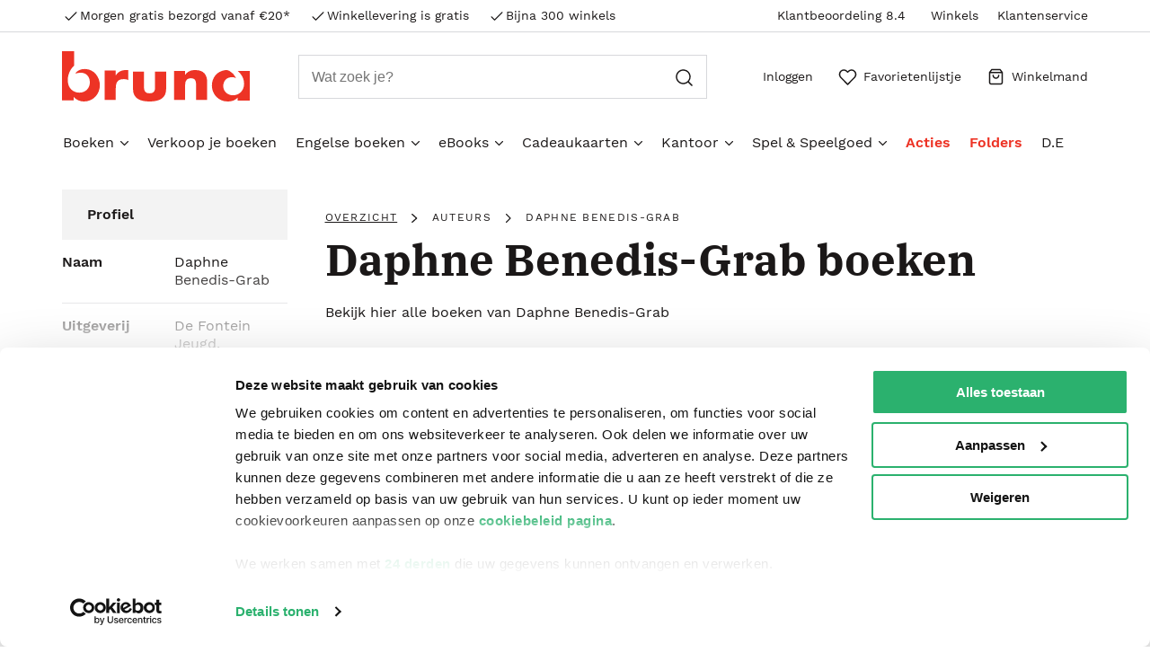

--- FILE ---
content_type: text/html; charset=utf-8
request_url: https://www.bruna.nl/entity/daphne-benedis-grab-P0002394975
body_size: 8968
content:

    <!DOCTYPE html>
    <html lang="nl" >
      <head prefix="og: http://ogp.me/ns# book: http://ogp.me/ns/book#">
        <meta charset="utf-8">
        <script>
          window.__INITIAL_DATA__ = [{"name":"Daphne Benedis-Grab","id":"Tf8KBQWCUf4AAAFwivNf2vL1","descriptionHTMLUrl":"","imageURL":null,"bannerImageURL":null,"role":"author","localizedRole":"auteurs","uitgeverij":["De Fontein Jeugd","Scholastic Inc.","Scholastic","Scholastic Press"],"genres":["Kinderboeken"]}];
          window.__LAYOUT_DATA__ = {"header":{"components":[{"components":[{"component-id":"header_usp1","component-type":"Component","title":"Morgen gratis bezorgd vanaf €20*","url":"\u002Fpagina\u002Fvoordelen"},{"component-id":"header_usp2","component-type":"Component","title":"Winkellevering is gratis","url":"\u002Fpagina\u002Fclickcollect"},{"component-id":"header_usp3","component-type":"Component","title":"Bijna 300 winkels","url":"\u002Fpagina\u002Fclickcollect"}],"component-id":"header_usps_main","component-type":"Component"},{"components":[{"component-id":"cmp_header-usp1","component-type":"Component","title":"Winkels","url":"\u002Fwinkels"},{"component-id":"cmp_20240212_175930","component-type":"Component","title":"Klantenservice","url":"https:\u002F\u002Fklantenservice.bruna.nl\u002F "}],"component-id":"usp_links","component-type":"Component"},{"excluded":false,"components":[{"components":[{"component-id":"cmp_20220523_160633","component-type":"Component","title":"Aanbiedingen","url":"\u002Faanbiedingen"},{"component-id":"cmp_20220915_104918","component-type":"Component","title":"Populair","url":"\u002Fbestverkocht\u002Fboeken"},{"component-id":"cmp_20220523_160317","component-type":"Component","title":"Nieuwe boeken","url":"\u002Fnet-verschenen\u002Fboeken"},{"component-id":"cmp_20220915_104846","component-type":"Component","title":"Alvast reserveren","url":"\u002Falvast-reserveren\u002Fboeken"},{"component-id":"cmp_20251106_101113","component-type":"Component","title":"Verkoop je boeken","url":"\u002Fpagina\u002Fverkoop-je-boeken"},{"component-id":"cmp_20220915_105346","component-type":"Component","title":"BookTok","url":"\u002Fbooktok"}],"component-id":"cmp_menusection2","component-type":"Component","title":"Alle boeken","url":"\u002Fboeken"},{"components":[{"component-id":"cmp_20220523_144325","component-type":"Component","title":"Boeken top 10","url":"\u002Fboeken-top-10"},{"component-id":"cmp_20220523_144533","component-type":"Component","title":"Boeken top 100","url":"\u002Fboeken-top-100"},{"component-id":"cmp_20230130_103426","component-type":"Component","title":"De Bestseller 60","url":"\u002Fbestseller\u002Fde-bestseller-60"},{"component-id":"cmp_20220523_153803","component-type":"Component","title":"Kinderboeken top 10","url":"\u002Fboeken-top-10\u002Fkinderboeken-top-10"},{"component-id":"cmp_20220523_155453","component-type":"Component","title":"Thrillers top 10","url":"\u002Fboeken-top-10\u002Fthriller-top-10"},{"component-id":"cmp_20220523_155535","component-type":"Component","title":"Literatuur & Roman top 10","url":"\u002Fboeken-top-10\u002Fliteratuur-roman-top-10"}],"component-id":"cmp_menusection1","component-type":"Component","title":"Toplijsten"},{"components":[{"component-id":"cmp_20220920_150300","component-type":"Component","title":"Literatuur","url":"\u002Fboeken\u002Fliteratuur"},{"component-id":"cmp_20220920_150211","component-type":"Component","title":"Romans","url":"\u002Fboeken\u002Fromans"},{"component-id":"cmp_20220920_150134","component-type":"Component","title":"Thrillers","url":"\u002Fboeken\u002Fthrillers"},{"component-id":"cmp_20220920_150237","component-type":"Component","title":"Young Adult","url":"\u002Fboeken\u002Fyoung-adult"},{"component-id":"cmp_20220920_150059","component-type":"Component","title":"Fantasy","url":"\u002Fboeken\u002Ffantasy"},{"component-id":"cmp_20220920_150318","component-type":"Component","title":"Kinderboeken","url":"\u002Fboeken\u002Fkinderboeken"}],"component-id":"cmp_menusection3","component-type":"Component","title":"Genres"},{"components":[{"component-id":"cmp_20220920_150945","component-type":"Component","title":"Kookboeken","url":"\u002Fboeken\u002Fkookboeken"},{"component-id":"cmp_20220920_150922","component-type":"Component","title":"Body & Mind","url":"\u002Fboeken\u002Fbody-mind"},{"component-id":"cmp_20220920_150840","component-type":"Component","title":"Sportboeken","url":"\u002Fboeken\u002Fsportboeken"},{"component-id":"cmp_20220920_150513","component-type":"Component","title":"Geschiedenis & politiek","url":"\u002Fboeken\u002Fgeschiedenis-politiek"},{"component-id":"cmp_20220920_150454","component-type":"Component","title":"Managementboeken","url":"\u002Fboeken\u002Fmanagementboeken"},{"component-id":"cmp_20220920_150413","component-type":"Component","title":"Kunst & Cultuur","url":"\u002Fboeken\u002Fkunst-cultuur"}],"component-id":"cmp_menusection4","component-type":"Component"},{"components":[{"component-id":"cmp_20220920_151349","component-type":"Component","title":"Cadeauboeken","url":"\u002Fboeken\u002Fcadeauboeken"},{"component-id":"cmp_20220920_151328","component-type":"Component","title":"Hobbyboeken","url":"\u002Fboeken\u002Fhobbyboeken"},{"component-id":"cmp_20220920_151308","component-type":"Component","title":"Reizen & Vrije tijd","url":"\u002Fboeken\u002Freizen-vrije-tijd"},{"component-id":"cmp_20220920_151213","component-type":"Component","title":"Huis, tuin & dier","url":"\u002Fboeken\u002Fhuis-tuin-dier"},{"component-id":"cmp_20220920_151249","component-type":"Component","title":"Spiritualiteit","url":"\u002Fboeken\u002Fspiritualiteit"},{"component-id":"cmp_20220920_151119","component-type":"Component","title":"Religie","url":"\u002Fboeken\u002Freligie"}],"component-id":"cmp_menusection5","component-type":"Component"},{"components":[{"component-id":"cmp_20220920_151538","component-type":"Component","title":"Agenda's en kalenders","url":"https:\u002F\u002Fwww.bruna.nl\u002Fboeken\u002Fkalenders-agenda-s"},{"component-id":"cmp_20220920_151623","component-type":"Component","title":"Stripboeken","url":"\u002Fboeken\u002Fstripboeken"},{"component-id":"cmp_20220920_151650","component-type":"Component","title":"School- & studieboeken","url":"\u002Fboeken\u002Fschool-studieboeken"},{"component-id":"cmp_20220920_151738","component-type":"Component","title":"Computerboeken","url":"\u002Fboeken\u002Fcomputerboeken"},{"component-id":"cmp_20220920_151813","component-type":"Component","title":"Luisterboeken","url":"\u002Fboeken\u002Fluisterboeken"}],"component-id":"cmp_20220524_093249","component-type":"Component"}],"component-id":"cmp_menuitem-boeken","highlighted":false,"component-type":"Component","title":"Boeken","url":"\u002Fboeken"},{"excluded":false,"component-id":"cmp_20231109_142724","highlighted":false,"component-type":"Component","title":"Verkoop je boeken","url":"\u002Fpagina\u002Fverkoop-je-boeken"},{"excluded":false,"components":[{"components":[{"component-id":"cmp_20220914_133008","component-type":"Component","title":"Populair","url":"\u002Fbestverkocht\u002Fengelse-boeken"},{"component-id":"cmp_20220914_134741","component-type":"Component","title":"Nieuw","url":"\u002Fnet-verschenen\u002Fengelse-boeken"},{"component-id":"cmp_20220914_150107","component-type":"Component","title":"Alvast reserveren","url":"\u002Falvast-reserveren\u002Fengelse-boeken"}],"component-id":"cmp_20220914_131554","component-type":"Component","title":"Alle Engelse boeken","url":"\u002Fengelse-boeken"},{"components":[{"component-id":"cmp_20220914_133735","component-type":"Component","title":"Engelse boeken top 10","url":"\u002Fboeken-top-10\u002Fengelstalige-boeken-top-10"},{"component-id":"cmp_20220914_150247","component-type":"Component","title":"Booktok","url":"\u002Fbooktok"}],"component-id":"cmp_20220914_133513","component-type":"Component","title":"Tips"},{"components":[{"component-id":"cmp_20220914_135149","component-type":"Component","title":"Literatuur","url":"\u002Fengelse-boeken\u002Fliteratuur"},{"component-id":"cmp_20220914_145832","component-type":"Component","title":"Romans","url":"\u002Fengelse-boeken\u002Fromans"},{"component-id":"cmp_20220914_145854","component-type":"Component","title":"Young Adult","url":"\u002Fengelse-boeken\u002Fyoung-adult"},{"component-id":"cmp_20220914_145842","component-type":"Component","title":"Thrillers","url":"\u002Fengelse-boeken\u002Fthrillers"},{"component-id":"cmp_20220914_145904","component-type":"Component","title":"Fantasy","url":"\u002Fengelse-boeken\u002Ffantasy"},{"component-id":"cmp_20220914_150953","component-type":"Component","title":"Kinderboeken","url":"\u002Fengelse-boeken\u002Fkinderboeken"}],"component-id":"cmp_20220914_134850","component-type":"Component","title":"Genres"},{"components":[{"component-id":"cmp_20220914_151648","component-type":"Component","title":"Kookboeken","url":"\u002Fengelse-boeken\u002Fkookboeken"},{"component-id":"cmp_20220914_151603","component-type":"Component","title":"Body & mind","url":"\u002Fengelse-boeken\u002Fbody-mind"},{"component-id":"cmp_20220914_151757","component-type":"Component","title":"Sportboeken","url":"\u002Fengelse-boeken\u002Fsportboeken"},{"component-id":"cmp_20220914_151807","component-type":"Component","title":"Geschiedenis & politiek","url":"\u002Fengelse-boeken\u002Fgeschiedenis-politiek"},{"component-id":"cmp_20220914_151820","component-type":"Component","title":"Managementboeken","url":"\u002Fengelse-boeken\u002Fmanagementboeken"},{"component-id":"cmp_20220914_151829","component-type":"Component","title":"Kunst & Cultuur","url":"\u002Fengelse-boeken\u002Fkunst-cultuur"}],"component-id":"cmp_20220914_145415","component-type":"Component"},{"components":[{"component-id":"cmp_20220914_152722","component-type":"Component","title":"Cadeauboeken","url":"\u002Fengelse-boeken\u002Fcadeauboeken"},{"component-id":"cmp_20220914_152806","component-type":"Component","title":"Hobbyboeken","url":"\u002Fengelse-boeken\u002Fhobbyboeken"},{"component-id":"cmp_20220914_152751","component-type":"Component","title":"Reizen & Vrije tijd","url":"\u002Fengelse-boeken\u002Freizen-vrije-tijd"},{"component-id":"cmp_20220914_152741","component-type":"Component","title":"Huis, tuin & dier","url":"\u002Fengelse-boeken\u002Fhuis-tuin-dier"},{"component-id":"cmp_20220914_152821","component-type":"Component","title":"Spiritualiteit","url":"\u002Fengelse-boeken\u002Fspiritualiteit"},{"component-id":"cmp_20220914_152836","component-type":"Component","title":"Religie","url":"\u002Fengelse-boeken\u002Freligie"}],"component-id":"cmp_20220914_145427","component-type":"Component"},{"components":[{"component-id":"cmp_20220914_153711","component-type":"Component","title":"Agenda's & kalenders","url":"\u002Fengelse-boeken\u002Fkalenders-agenda-s"},{"component-id":"cmp_20220914_154134","component-type":"Component","title":"Stripboeken","url":"\u002Fengelse-boeken\u002Fstripboeken"},{"component-id":"cmp_20220914_153739","component-type":"Component","title":"School- & studieboeken","url":"\u002Fengelse-boeken\u002Fschool-studieboeken"},{"component-id":"cmp_20220914_154233","component-type":"Component","title":"Computerboeken","url":"\u002Fengelse-boeken\u002Fcomputerboeken"}],"component-id":"cmp_20220914_153654","component-type":"Component"}],"component-id":"cmp_20220914_131222","highlighted":false,"component-type":"Component","title":"Engelse boeken","url":"\u002Fengelse-boeken"},{"excluded":false,"components":[{"components":[{"component-id":"cmp_20240116_180602","component-type":"Component","title":"eBook top 10","url":"https:\u002F\u002Fwww.bruna.nl\u002Fboeken-top-10\u002Febook-top-10"},{"component-id":"cmp_20220914_155351","component-type":"Component","title":"Populair","url":"\u002Fbestverkocht\u002Febooks"},{"component-id":"cmp_20220914_155456","component-type":"Component","title":"Nieuw","url":"\u002Fnet-verschenen\u002Febooks"},{"component-id":"cmp_20240402_154853","component-type":"Component","title":"Alvast reserveren","url":"\u002Falvast-reserveren\u002Febooks"},{"component-id":"cmp_20240621_101422","component-type":"Component","title":"eBook downloadhulp","url":"https:\u002F\u002Fklantenservice.bruna.nl\u002Fveelgestelde-vragen-a27\u002Fd\u002Fhulp-bij-het-downloaden-van-je-ebook"}],"component-id":"cmp_20220914_155327","component-type":"Component","title":"Alle eBooks","url":"\u002Falle\u002Febooks"},{"components":[{"component-id":"cmp_20220914_155812","component-type":"Component","title":"PocketBook eReaders","url":"\u002Fkenmerk\u002Febooks\u002Fpocketbook-ereaders"},{"component-id":"cmp_20220914_155925","component-type":"Component","title":"PocketBook hoesjes","url":"\u002Fkenmerk\u002Febooks\u002Fpocketbook-ereader-hoesjes"}],"component-id":"cmp_20220914_155539","component-type":"Component","title":"E-readers & accessoires","url":"\u002Febooks\u002Fe-readers-en-accessoires"},{"components":[{"component-id":"cmp_20220914_163644","component-type":"Component","title":"Literatuur","url":"\u002Febooks\u002Fliteratuur"},{"component-id":"cmp_20220914_163626","component-type":"Component","title":"Romans","url":"\u002Febooks\u002Fromans"},{"component-id":"cmp_20220914_163636","component-type":"Component","title":"Thrillers","url":"\u002Febooks\u002Fthrillers"},{"component-id":"cmp_20220914_163617","component-type":"Component","title":"Young Adult","url":"\u002Febooks\u002Fyoung-adult"},{"component-id":"cmp_20220914_163609","component-type":"Component","title":"Fantasy","url":"\u002Febooks\u002Ffantasy"},{"component-id":"cmp_20220914_163554","component-type":"Component","title":"Kinderboeken","url":"\u002Febooks\u002Fkinderboeken"}],"component-id":"cmp_20220914_163044","component-type":"Component","title":"Genres"},{"components":[{"component-id":"cmp_20220914_164023","component-type":"Component","title":"Kookboeken","url":"\u002Febooks\u002Fkookboeken"},{"component-id":"cmp_20220914_164014","component-type":"Component","title":"Body & Mind","url":"\u002Febooks\u002Fbody-mind"},{"component-id":"cmp_20220914_164004","component-type":"Component","title":"Sportboeken","url":"\u002Febooks\u002Fsportboeken"},{"component-id":"cmp_20220914_163952","component-type":"Component","title":"Geschiedenis & Politiek","url":"\u002Febooks\u002Fgeschiedenis-politiek"},{"component-id":"cmp_20220914_163942","component-type":"Component","title":"Managementboeken","url":"\u002Febooks\u002Fmanagementboeken"},{"component-id":"cmp_20220914_163927","component-type":"Component","title":"Kunst & Cultuur","url":"\u002Febooks\u002Fkunst-cultuur"}],"component-id":"cmp_20220914_163115","component-type":"Component"},{"components":[{"component-id":"cmp_20220914_164350","component-type":"Component","title":"Cadeauboeken","url":"\u002Febooks\u002Fcadeauboeken"},{"component-id":"cmp_20220914_164341","component-type":"Component","title":"Hobbyboeken","url":"\u002Febooks\u002Fhobbyboeken"},{"component-id":"cmp_20220914_164332","component-type":"Component","title":"Reizen & vrije tijd","url":"\u002Febooks\u002Freizen-vrije-tijd"},{"component-id":"cmp_20220914_164320","component-type":"Component","title":"Huis, tuin & dier","url":"\u002Febooks\u002Fhuis-tuin-dier"},{"component-id":"cmp_20220914_164251","component-type":"Component","title":"Spiritualiteit","url":"\u002Febooks\u002Fspiritualiteit"},{"component-id":"cmp_20220914_164310","component-type":"Component","title":"Religie","url":"\u002Febooks\u002Freligie"}],"component-id":"cmp_20220914_163104","component-type":"Component"},{"components":[{"component-id":"cmp_20220914_164700","component-type":"Component","title":"Stripboeken","url":"\u002Febooks\u002Fstripboeken"},{"component-id":"cmp_20220914_164739","component-type":"Component","title":"School- & studieboeken","url":"\u002Febooks\u002Fschool-studieboeken"},{"component-id":"cmp_20220914_164832","component-type":"Component","title":"Computerboeken","url":"\u002Febooks\u002Fcomputerboeken"}],"component-id":"cmp_20220914_164632","component-type":"Component"}],"component-id":"cmp_20220914_131114","highlighted":false,"component-type":"Component","title":"eBooks","url":"\u002Febooks"},{"excluded":false,"components":[{"components":[{"component-id":"cmp_20230524_142704","component-type":"Component","title":"Bestverkocht","url":"https:\u002F\u002Fwww.bruna.nl\u002Fbestverkocht\u002Fcadeaukaarten\u002Fdigitale-cadeaukaarten"}],"component-id":"cmp_20230524_141630","component-type":"Component","title":"Alle cadeaukaarten","url":"\u002Fcadeaukaarten\u002Fdigitale-cadeaukaarten"},{"components":[{"component-id":"cmp_20230524_142110","component-type":"Component","title":"Bruna Totaalcadeaukaart","url":"https:\u002F\u002Fwww.bruna.nl\u002Fcadeaukaarten\u002Fbruna-digitale-totaalcadeaukaart-123456"},{"component-id":"cmp_20230524_142039","component-type":"Component","title":"VVV Bon","url":"https:\u002F\u002Fwww.bruna.nl\u002Fcadeaukaarten\u002Fvvv-bon-digitale-cadeaukaart-0000I80101"},{"component-id":"cmp_20230524_142243","component-type":"Component","title":"Fashioncheque Cadeaukaart","url":"https:\u002F\u002Fwww.bruna.nl\u002Fcadeaukaarten\u002Ffashioncheque-digitale-cadeaukaart-3015282621057"},{"component-id":"cmp_20230524_142541","component-type":"Component","title":"Klus Cadeau Cadeaukaart","url":"https:\u002F\u002Fwww.bruna.nl\u002Fcadeaukaarten\u002Fklus-cadeau-digitale-cadeaukaart-0000000906065"},{"component-id":"cmp_20230524_142606","component-type":"Component","title":"Kids & Teens Cadeaukaart","url":"https:\u002F\u002Fwww.bruna.nl\u002Fcadeaukaarten\u002Fkids-teens-cadeau-digitale-cadeaukaart-0000000906521"}],"component-id":"cmp_20230524_141840","component-type":"Component","title":"Top 5 digitale cadeaukaarten"}],"component-id":"cmp_20230516_111646","highlighted":false,"component-type":"Component","title":"Cadeaukaarten","url":"\u002Fcadeaukaarten\u002Fdigitale-cadeaukaarten"},{"excluded":false,"components":[{"components":[{"component-id":"cmp_20220524_094728","component-type":"Component","title":"Schoolagenda's","url":"\u002Fschoolspullen\u002Fschoolagenda"},{"component-id":"cmp_menuitem-school-etui","component-type":"Component","title":"Etuis","url":"\u002Fkantoor\u002Fschrijven-en-tekenen\u002Fetuis"},{"component-id":"cmp_menuitem-school-rekenmachine","component-type":"Component","title":"Rekenmachines","url":"\u002Fkantoor\u002Fkantoormachines\u002Frekenmachines"},{"component-id":"cmp_menuitem-papier-schriften","component-type":"Component","title":"Schriften","url":"\u002Fkantoor\u002Fpapier-en-notitie\u002Fschriften"},{"component-id":"cmp_menuitem-school-woordenboeken","component-type":"Component","title":"Woordenboeken","url":"\u002Fboeken\u002Fschool-studieboeken\u002Fwoordenboeken-taalcursussen"},{"component-id":"cmp_menuitem-school-alle","component-type":"Component","title":"Alle schoolspullen","url":"https:\u002F\u002Fwww.bruna.nl\u002Fschoolspullen"}],"component-id":"cmp_menusection-school","component-type":"Component","title":"Schoolspullen"},{"components":[{"component-id":"cmp_menuitem-papier-schriften","component-type":"Component","title":"Schriften","url":"\u002Fkantoor\u002Fpapier-en-notitie\u002Fschriften"},{"component-id":"cmp_menuitem-papier-papier","component-type":"Component","title":"Papier","url":"\u002Fkantoor\u002Fpapier-en-notitie\u002Fpapier-en-karton"},{"component-id":"cmp_menuitem-papier-memoblokjes","component-type":"Component","title":"Memoblokjes","url":"\u002Fkantoor\u002Fpapier-en-notitie\u002Fmemoblaadjes-en-memobakjes"},{"component-id":"cmp_menuitem-papier-notitieboeken","component-type":"Component","title":"Notitieboeken","url":"\u002Fkantoor\u002Fpapier-en-notitie\u002Fnotitieboeken"},{"component-id":"cmp_menuitem-papier-schrifmap","component-type":"Component","title":"Schrijfmappen","url":"\u002Fkantoor\u002Fpapier-en-notitie\u002Fschrijfmappen"},{"component-id":"cmp_menuitem-papier-etiket","component-type":"Component","title":"Etiketten","url":"\u002Fkantoor\u002Fpapier-en-notitie\u002Fetiketten"},{"component-id":"cmp_menuitem-papier-alle","component-type":"Component","title":"Alle papierwaren","url":"\u002Fkantoor\u002Fpapier-en-notitie"}],"component-id":"cmp_menusection-papier","component-type":"Component","title":"Papierwaren"},{"components":[{"component-id":"cmp_menuitem-kantoor-pennen","component-type":"Component","title":"Pennen","url":"\u002Fkantoor\u002Fschrijven-en-tekenen\u002Fschrijfwaren"},{"component-id":"cmp_menuitem-kantoor-potloden","component-type":"Component","title":"Potloden","url":"\u002Fkantoor\u002Fschrijven-en-tekenen\u002Fpotloden"},{"component-id":"cmp_menuitem-kantoor-stiften","component-type":"Component","title":"Stiften","url":"\u002Fkantoor\u002Fschrijven-en-tekenen\u002Fviltstiften"},{"component-id":"cmp_menuitem-kantoor-markeerstiften","component-type":"Component","title":"Markeerstiften & Highlighters","url":"\u002Fkantoor\u002Fschrijven-en-tekenen\u002Fviltstiften\u002Fmarkeerstiften"},{"component-id":"cmp_menuitem-kantoor-correctie","component-type":"Component","title":"Correctiemiddelen","url":"\u002Fkantoor\u002Fschrijven-en-tekenen\u002Fcorrectiemiddelen"},{"component-id":"cmp_menuitem-schrijfwaren-tekenmaterialen","component-type":"Component","title":"Tekenmaterialen","url":"\u002Fkantoor\u002Fschrijven-en-tekenen\u002Ftekenmaterialen"},{"component-id":"cmp_menuitem-kantoor-alle","component-type":"Component","title":"Alle Schrijfwaren","url":"\u002Fkantoor\u002Fschrijven-en-tekenen"}],"component-id":"cmp_menusection-kantoor-schrijfwaren","component-type":"Component","title":"Schrijfwaren"},{"components":[{"component-id":"cmp_20220524_112903","component-type":"Component","title":"Kalenders & agenda's","url":"\u002Fkantoor\u002Fpapier-en-notitie\u002Fagenda-s-en-kalenders"},{"component-id":"cmp_menuitem-kantoor-perforator","component-type":"Component","title":"Perforators","url":"\u002Fkantoor\u002Fkantoorartikelen\u002Fperforators"},{"component-id":"cmp_menuitem-kantoor-niemachine","component-type":"Component","title":"Nietmachines","url":"\u002Fkantoor\u002Fkantoorartikelen\u002Fnietmachines-en-toebehoren"},{"component-id":"cmp_menuitem-kantoor-plakband","component-type":"Component","title":"Plakband en tape","url":"\u002Fkantoor\u002Fkantoorartikelen\u002Fplakband"},{"component-id":"cmp_20220524_113014","component-type":"Component","title":"Alle kantoorartikelen","url":"\u002Falle\u002Fkantoor"}],"component-id":"cmp_menusection-kantoor-kantoor","component-type":"Component","title":"Kantoorartikelen"},{"components":[{"component-id":"cmp_20220524_114109","component-type":"Component","title":"Ordners","url":"\u002Fkantoor\u002Fopbergen\u002Fordners"},{"component-id":"cmp_20220524_114005","component-type":"Component","title":"Tabbladen","url":"\u002Fkantoor\u002Fopbergen\u002Ftabbladen"},{"component-id":"cmp_20220524_113910","component-type":"Component","title":"Mappen","url":"\u002Fkantoor\u002Fopbergen\u002Fmappen"},{"component-id":"cmp_20220524_113810","component-type":"Component","title":"Ringbanden","url":"\u002Fkantoor\u002Fopbergen\u002Fringbanden"},{"component-id":"cmp_20220524_113627","component-type":"Component","title":"Opbergboxen","url":"\u002Fkantoor\u002Fopbergen\u002Fopbergsystemen"},{"component-id":"cmp_20220524_113522","component-type":"Component","title":"Alles in opbergen","url":"\u002Falle\u002Fkantoor\u002Fopbergen"}],"component-id":"cmp_20220524_113320","component-type":"Component","title":"Opbergen"},{"components":[{"component-id":"cmp_20221013_141904","component-type":"Component","title":"HP Inkt Cartridges","url":"\u002Fcampagne\u002Fhp-cartridges"},{"component-id":"cmp_20220524_115348","component-type":"Component","title":"Cartridges en toners","url":"\u002Fkantoor\u002Ftoners-en-inkt\u002Fcartridges-en-toners"},{"component-id":"cmp_20220524_115148","component-type":"Component","title":"Phone en Tablet accessoires","url":"\u002Fkantoor\u002Fict-en-digitaal\u002Fphone-en-tablet-accessoires"},{"component-id":"cmp_20220524_115034","component-type":"Component","title":"USB sticks en SD kaarten","url":"\u002Fkantoor\u002Fict-en-digitaal\u002Fdata-opslagmiddelen"},{"component-id":"cmp_20220524_114527","component-type":"Component","title":"Alles in ICT en digitaal","url":"\u002Fkantoor\u002Fict-en-digitaal"}],"component-id":"cmp_20220524_114249","component-type":"Component","title":"Computer accessoires"}],"component-id":"cmp_menuitem-kantoor","highlighted":false,"component-type":"Component","title":"Kantoor","url":"\u002Fkantoor"},{"excluded":false,"components":[{"components":[{"component-id":"cmp_20220524_111958","component-type":"Component","title":"Best verkocht","url":"\u002Fbestverkocht\u002Fspel-speelgoed"}],"component-id":"cmp_menusection-speelgoed-allesin","component-type":"Component","title":"Alle spel & speelgoed","url":"\u002Fspel-speelgoed"},{"components":[{"component-id":"cmp_menuitem-speelgoed-puzzels","component-type":"Component","title":"Puzzels","url":"\u002Fspel-speelgoed\u002Fpuzzels"},{"component-id":"cmp_menuitem-speelgoed-spellen","component-type":"Component","title":"Spellen","url":"\u002Fspel-speelgoed\u002Fspellen"},{"component-id":"cmp_20220524_111513","component-type":"Component","title":"Speelgoed","url":"\u002Fspel-speelgoed\u002Fspeelgoed"},{"component-id":"cmp_menuitem-speelgoed-poppen","component-type":"Component","title":"Poppen & Knuffels","url":"\u002Fspel-speelgoed\u002Fpoppen-en-knuffels"},{"component-id":"cmp_20220524_111239","component-type":"Component","title":"Educatief speelgoed","url":"\u002Fspel-speelgoed\u002Feducatief"},{"component-id":"cmp_20220524_110922","component-type":"Component","title":"Gadgets","url":"\u002Fspel-speelgoed\u002Fgadgets"}],"component-id":"cmp_menusection-speelgoed-genres1","component-type":"Component","title":"Populaire categorieen"},{"components":[{"component-id":"cmp_20250624_141219","component-type":"Component","title":"Pokémon pluche & knuffels","url":"\u002Fserie\u002Fpokemon-pluche-knuffels"},{"component-id":"cmp_20240430_153321","component-type":"Component","title":"Hitster","url":"\u002Fpagina\u002Fhitster"},{"component-id":"cmp_20240917_134547","component-type":"Component","title":"Jan van Haasteren junior","url":"https:\u002F\u002Fwww.bruna.nl\u002Fserie\u002Fjan-van-haasteren-puzzels\u002Fjan-van-haasteren-junior-puzzels"}],"component-id":"cmp_20240430_153251","component-type":"Component","title":"Tips"}],"component-id":"cmp_menuitem-speel","highlighted":false,"component-type":"Component","title":"Spel & Speelgoed","url":"\u002Fspel-speelgoed"},{"excluded":false,"component-id":"cmp_20220518_091853","highlighted":true,"component-type":"Component","title":"Acties","url":"\u002Faanbiedingen"},{"excluded":false,"component-id":"cmp_20220617_132732","highlighted":true,"component-type":"Component","title":"Folders","url":"\u002Ffolders"},{"excluded":false,"component-id":"cmp_20251029_001316","highlighted":false,"component-type":"Component","title":"D.E","url":"\u002Fcampagne\u002Finwisselen-douwe-egberts-punten"}],"component-id":"header","component-type":"Component"},"footer":{"components":[{"components":[{"component-id":"cmp_footer-link-contact","component-type":"Component","title":"Contact","url":"https:\u002F\u002Fklantenservice.bruna.nl\u002Ftopic\u002Fny4YuWZbaQbTwj8vM\u002Farticle\u002FqAPeDzv8KpJvW9CqK"},{"component-id":"cmp_footer-link-bestellen","component-type":"Component","title":"Bestellen & Bezorging","url":"https:\u002F\u002Fklantenservice.bruna.nl\u002Ftopic\u002Fnap9gbfEjRYC9kwwG"},{"component-id":"cmp_footer-link-betalen","component-type":"Component","title":"Betalen","url":"https:\u002F\u002Fklantenservice.bruna.nl\u002Ftopic\u002FqvMAdTtvYJcXqfkaE"},{"component-id":"cmp_footer-link-retour","component-type":"Component","title":"Annuleren & Retourneren","url":"https:\u002F\u002Fklantenservice.bruna.nl\u002Ftopic\u002FTLN2RpCZ6vXoKEQdK"},{"component-id":"cmp_footerlink-vragen","component-type":"Component","title":"Veelgestelde vragen","url":"https:\u002F\u002Fklantenservice.bruna.nl\u002Ftopic\u002FuBhzBbmpjEH4EQXdj"},{"component-id":"cmp_20240319_070732","component-type":"Component","title":"Zakelijk boeken bestellen","url":"\u002Fpagina\u002Fzakelijk-boeken-bestellen-op-rekening"},{"component-id":"cmp_20251029_001553","component-type":"Component","title":"Douwe Egberts punten","url":"\u002Fcampagne\u002Finwisselen-douwe-egberts-punten"}],"component-id":"cmp_linklist-klantenservice","component-type":"Component","title":"klantenservice","url":"https:\u002F\u002Fklantenservice.bruna.nl\u002Ftopic\u002Fny4YuWZbaQbTwj8vM\u002Farticle\u002FqAPeDzv8KpJvW9CqK"},{"components":[{"component-id":"cmp_20220311_091926","component-type":"Component","title":"Winkels en openingstijden","url":"\u002Fwinkels"},{"component-id":"cmp_20220311_092013","component-type":"Component","title":"Assortiment in de winkel","url":"https:\u002F\u002Fklantenservice.bruna.nl\u002Ftopic\u002FuBhzBbmpjEH4EQXdj\u002Farticle\u002FoWZDwJodtdkyo3AEZ"},{"component-id":"cmp_20220311_092121","component-type":"Component","title":"Cadeaukaarten","url":"https:\u002F\u002Fklantenservice.bruna.nl\u002Ftopic\u002FqvMAdTtvYJcXqfkaE\u002Farticle\u002FrZdaA6DuZecY8ayMn"},{"component-id":"cmp_20220311_092204","component-type":"Component","title":"Cadeauboxen","url":"https:\u002F\u002Fklantenservice.bruna.nl\u002Ftopic\u002FuBhzBbmpjEH4EQXdj\u002Farticle\u002FQ8gouETeDBDGXSXh8"},{"component-id":"cmp_20220311_092826","component-type":"Component","title":"ING Servicepunten","url":"\u002Fpagina\u002Fing-servicepunt"}],"component-id":"cmp_20220311_091415","component-type":"Component","title":"Winkelen bij Bruna"},{"components":[{"component-id":"cmp_20220311_093047","component-type":"Component","title":"De organisatie","url":"\u002Fover-ons"},{"component-id":"cmp_20220311_093707","component-type":"Component","title":"Werken bij Bruna","url":"https:\u002F\u002Fwww.werkenbijbruna.nl\u002F"},{"component-id":"cmp_20220311_093757","component-type":"Component","title":"Ondernemer worden","url":"\u002Fpagina\u002Fondernemer-worden"},{"component-id":"cmp_20220311_094914","component-type":"Component","title":"De voordelen van Bruna","url":"\u002Fpagina\u002Fvoordelen"},{"component-id":"cmp_footer-link-respdisclosure","component-type":"Component","title":"Responsible Disclosure Statement","url":"\u002Fvulnerability-disclosure"},{"component-id":"cmp_20230901_093154","component-type":"Component","title":"Blog","url":"\u002Fblog"},{"component-id":"cmp_footer-link-wifi","component-type":"Component","title":"Discriminerende boeken","url":"\u002Fpagina\u002Fstatement"}],"component-id":"cmp_footer-linklist-info","component-type":"Component","title":"Over Bruna"},{"components":[{"component-id":"cmp_20220926_164958","component-type":"Component","title":"TikTok #BookTok","url":"https:\u002F\u002Fwww.tiktok.com\u002F@bruna_nl"},{"component-id":"cmp_footer-link-facebook","component-type":"Component","title":"Facebook","url":"https:\u002F\u002Fwww.facebook.com\u002FBrunawinkels"},{"component-id":"cmp_footer-link-insta","component-type":"Component","title":"Instagram","url":"https:\u002F\u002Fwww.instagram.com\u002Fbruna_nederland\u002F"}],"component-id":"cmp_footer-linklist-social","component-type":"Component","title":"Volg ons op"},{"components":[{"component-id":"cmp_20241001_094129","component-type":"Component","title":"AVI lezen","url":"\u002Fpagina\u002Favi-lezen"},{"component-id":"cmp_20240829_104020","component-type":"Component","title":"Kinderboekenweek","url":"https:\u002F\u002Fwww.bruna.nl\u002Fkinderboekenweek"},{"component-id":"cmp_20240829_104121","component-type":"Component","title":"Boekenbon","url":"https:\u002F\u002Fwww.bruna.nl\u002Fpagina\u002Fboekenbon"},{"component-id":"cmp_20240116_183439","component-type":"Component","title":"De Nationale Voorleesdagen","url":"\u002Fnationale-voorleesdagen"},{"component-id":"cmp_20240116_183236","component-type":"Component","title":"Boekenweek","url":"\u002Fboekenweek"},{"component-id":"cmp_20240416_161046","component-type":"Component","title":"Wet op de Vaste Boekenprijs","url":"https:\u002F\u002Fwww.bruna.nl\u002Fpagina\u002Fwet-op-de-vaste-boekenprijs"},{"component-id":"cmp_20241029_152920","component-type":"Component","title":"Winacties","url":"\u002Fwinacties"}],"component-id":"cmp_20240116_183200","component-type":"Component","title":"Tips"}],"component-id":"footer","component-type":"Component"}};
          window.__SERVER_STATUS__ = 200;
          window.__META__ = { proxy: "https://api.bruna.nl","requestedUrl": "https://www.bruna.nl/entity/daphne-benedis-grab-P0002394975" };
          
        </script>

        <link rel="preconnect" as="script" href="https://www.googletagmanager.com/gtm.js?id=GTM-M2V3WVK">
        <link rel="preconnect" as="script" href="https://consent.cookiebot.com/uc.js">

        <script>
          window.dataLayer = window.dataLayer || [];

          function gtag() {
            dataLayer.push(arguments);
          }

          gtag("consent", "default", {
              ad_storage: "denied",
              analytics_storage: "denied",
              functionality_storage: "denied",
              personalization_storage: "denied",
              security_storage: "granted",
              wait_for_update: 2000,
          });
          gtag("set", "ads_data_redaction", true);
          gtag("set", "url_passthrough", false);

          dataLayer.push({
            'event': 'page_type_loaded',
            'page_type':'EntityDetailPage',
            'platform_template_version': '6.44.0',
            'platform_environment': 'production',
          });
        </script>

        

        <!-- Google Tag Manager -->
        <script>(function(w,d,s,l,i){w[l]=w[l]||[];w[l].push({'gtm.start':
        new Date().getTime(),event:'gtm.js'});var f=d.getElementsByTagName(s)[0],
        j=d.createElement(s),dl=l!='dataLayer'?'&l='+l:'';j.async=true;j.src=
        'https://www.googletagmanager.com/gtm.js?id='+i+dl;f.parentNode.insertBefore(j,f);
        })(window,document,'script','dataLayer','GTM-M2V3WVK');</script>
        <!-- End Google Tag Manager -->

        <link rel="preload" as="script" href="/client/6.44.0-5769/bundle.js">

        <meta http-equiv="X-UA-Compatible" content="IE=edge">
        <meta name="format-detection" content="telephone=no">
        <meta name="viewport" content="width=device-width, initial-scale=1">
        <meta name="theme-color" content="#ffffff" />

        <title data-rh="true">Online boeken en cadeaus bestellen - gratis verzending | Bruna</title>
        <meta data-rh="true" name="title" content="Online boeken en cadeaus bestellen - gratis verzending"/><meta data-rh="true" property="og:type" content="website"/><meta data-rh="true" property="og:url" content="https://www.bruna.nl"/><meta data-rh="true" property="og:title" content="Online boeken en cadeaus bestellen - gratis verzending"/><meta data-rh="true" property="og:image" content="https://www.bruna.nl/images/newsletter/social-bruna.png"/><meta data-rh="true" property="og:locale" content="nl-nl"/><meta data-rh="true" name="twitter:card" content="summary_large_image"/><meta data-rh="true" name="twitter:url" content="https://www.bruna.nl"/><meta data-rh="true" name="twitter:site" content="@bruna_nl"/><meta data-rh="true" name="twitter:title" content="Online boeken en cadeaus bestellen - gratis verzending"/><meta data-rh="true" name="twitter:image" content="https://www.bruna.nl/images/newsletter/social-bruna.png"/><meta data-rh="true" name="robots" content="index, follow"/><meta data-rh="true" name="description" content=" ✓ Voor 23:00 besteld, morgen in huis! ✓ Gratis verzending vanaf 20,- ✓ Gratis afhalen in de winkel"/><meta data-rh="true" property="og:description" content=" ✓ Voor 23:00 besteld, morgen in huis! ✓ Gratis verzending vanaf 20,- ✓ Gratis afhalen in de winkel"/><meta data-rh="true" name="twitter:description" content=" ✓ Voor 23:00 besteld, morgen in huis! ✓ Gratis verzending vanaf 20,- ✓ Gratis afhalen in de winkel"/>

        <link rel="canonical" href="https://www.bruna.nl/entity/daphne-benedis-grab-P0002394975">

        

        

        <script data-rh="true" type="application/ld+json">{"@context":"http://schema.org","@type":"Person","name":"Daphne Benedis-Grab"}</script>

        <link type="text/css" rel="stylesheet" href="/client/6.44.0-5769/main.css" media="screen">

        <link rel="apple-touch-icon" sizes="180x180" href="/client/6.44.0-5769/assets/apple-touch-icon.png">
        <link rel="icon" type="image/png" sizes="32x32" href="/client/6.44.0-5769/assets/favicon-32x32.png">
        <link rel="icon" type="image/png" sizes="16x16" href="/client/6.44.0-5769/assets/favicon-16x16.png">
        <link rel="manifest" href="/client/6.44.0-5769/assets/manifest.json">


        <script src="/client/6.44.0-5769/bundle.js" defer></script>
        <script id="Cookiebot" src="https://consent.cookiebot.com/uc.js" data-cbid="b406c951-b2e6-4c15-8d4b-1ae55ef7485b" type="text/javascript" defer></script>
      
                              <script>!function(a){var e="https://s.go-mpulse.net/boomerang/",t="addEventListener";if("False"=="True")a.BOOMR_config=a.BOOMR_config||{},a.BOOMR_config.PageParams=a.BOOMR_config.PageParams||{},a.BOOMR_config.PageParams.pci=!0,e="https://s2.go-mpulse.net/boomerang/";if(window.BOOMR_API_key="7UA4P-ATQVE-X9BPN-C6JU2-C9N6W",function(){function n(e){a.BOOMR_onload=e&&e.timeStamp||(new Date).getTime()}if(!a.BOOMR||!a.BOOMR.version&&!a.BOOMR.snippetExecuted){a.BOOMR=a.BOOMR||{},a.BOOMR.snippetExecuted=!0;var i,_,o,r=document.createElement("iframe");if(a[t])a[t]("load",n,!1);else if(a.attachEvent)a.attachEvent("onload",n);r.src="javascript:void(0)",r.title="",r.role="presentation",(r.frameElement||r).style.cssText="width:0;height:0;border:0;display:none;",o=document.getElementsByTagName("script")[0],o.parentNode.insertBefore(r,o);try{_=r.contentWindow.document}catch(O){i=document.domain,r.src="javascript:var d=document.open();d.domain='"+i+"';void(0);",_=r.contentWindow.document}_.open()._l=function(){var a=this.createElement("script");if(i)this.domain=i;a.id="boomr-if-as",a.src=e+"7UA4P-ATQVE-X9BPN-C6JU2-C9N6W",BOOMR_lstart=(new Date).getTime(),this.body.appendChild(a)},_.write("<bo"+'dy onload="document._l();">'),_.close()}}(),"".length>0)if(a&&"performance"in a&&a.performance&&"function"==typeof a.performance.setResourceTimingBufferSize)a.performance.setResourceTimingBufferSize();!function(){if(BOOMR=a.BOOMR||{},BOOMR.plugins=BOOMR.plugins||{},!BOOMR.plugins.AK){var e=""=="true"?1:0,t="",n="cj2ye6qxzcoik2lqlz3a-f-41aa2b9cb-clientnsv4-s.akamaihd.net",i="false"=="true"?2:1,_={"ak.v":"39","ak.cp":"1153297","ak.ai":parseInt("685325",10),"ak.ol":"0","ak.cr":8,"ak.ipv":4,"ak.proto":"h2","ak.rid":"8f345f1","ak.r":44268,"ak.a2":e,"ak.m":"dscb","ak.n":"ff","ak.bpcip":"18.117.130.0","ak.cport":51220,"ak.gh":"23.192.164.151","ak.quicv":"","ak.tlsv":"tls1.3","ak.0rtt":"","ak.0rtt.ed":"","ak.csrc":"-","ak.acc":"","ak.t":"1768971894","ak.ak":"hOBiQwZUYzCg5VSAfCLimQ==VvkMlJHr+S8y5VTy0a/EG/dZK5vgbqDZ9X/8JdqEzr5jg7bF+nXURsNtyy4P2EY+WytYu5NYBieWJhvO79skrhu4xsNFdVo8sIymrjrmz4QVuKzjIJid0hZGdTYRZgB88/[base64]/dkoGVeDRoCf39eJQSniOF4ImcSnFZQ=","ak.pv":"19","ak.dpoabenc":"","ak.tf":i};if(""!==t)_["ak.ruds"]=t;var o={i:!1,av:function(e){var t="http.initiator";if(e&&(!e[t]||"spa_hard"===e[t]))_["ak.feo"]=void 0!==a.aFeoApplied?1:0,BOOMR.addVar(_)},rv:function(){var a=["ak.bpcip","ak.cport","ak.cr","ak.csrc","ak.gh","ak.ipv","ak.m","ak.n","ak.ol","ak.proto","ak.quicv","ak.tlsv","ak.0rtt","ak.0rtt.ed","ak.r","ak.acc","ak.t","ak.tf"];BOOMR.removeVar(a)}};BOOMR.plugins.AK={akVars:_,akDNSPreFetchDomain:n,init:function(){if(!o.i){var a=BOOMR.subscribe;a("before_beacon",o.av,null,null),a("onbeacon",o.rv,null,null),o.i=!0}return this},is_complete:function(){return!0}}}}()}(window);</script></head>
      <body id="EntityDetailPage">

          <!-- Google Tag Manager (noscript) -->
          <noscript><iframe src="https://www.googletagmanager.com/ns.html?id=GTM-M2V3WVK"
          height="0" width="0" style="display:none;visibility:hidden"></iframe></noscript>
          <!-- End Google Tag Manager (noscript) -->

        <div id="root"><div><main style="min-height:70vh"><div><div class="entity-detail-container"><div class="container"><div class="row "><div class=" col-sm-4 col-md-3"><div class="person-passport no-margin"><p class="profile-header header-margin"></p><div class="author-detail-profile-container"><div class="author-meta-description"><div class="details-list"><div aria-expanded="false" style="height:120px;overflow:hidden" class="toggleDiv"><div class="person-intro"><h1>Daphne Benedis-Grab</h1></div><ul class="passport-item-list"><li><div class="passport-define">Naam</div><div class="passport-describe">Daphne Benedis-Grab</div></li><li><div class="passport-define">Uitgeverij</div><div class="passport-describe">De Fontein Jeugd, Scholastic Inc., Scholastic, Scholastic Press</div></li><li><div class="passport-define">Genres</div><div class="passport-describe">Kinderboeken</div></li></ul></div></div><div class="author-meta-buttons"><a class="passport-toggle collapsed" role="button" aria-expanded="false"><div class="ico-container adx-ico ico-arrow-circle-down hidden-xs ico-row ico-150"><svg><use xlink:href="#symbol-defs_svg__ico-arrow-circle-down"></use></svg></div>Meer details</a></div></div></div></div></div><div class=" col-sm-8 col-md-9"><div class="breadcrumb-wrapper "><ul class="breadcrumb breadcrumb-list" data-test-id="component-breadcrumbs"><li class="breadcrumb__item hidden-xs "><span class="seperator"><div class="ico-container adx-ico ico-arrow-right ico-row ico-87"><svg><use xlink:href="#symbol-defs_svg__ico-arrow-right"></use></svg></div></span><a class="breadcrumb__link" data-test-id="breadcrumb-" href="/"></a></li><li class="breadcrumb__item hidden-xs "><span class="seperator"><div class="ico-container adx-ico ico-arrow-right ico-row ico-87"><svg><use xlink:href="#symbol-defs_svg__ico-arrow-right"></use></svg></div></span>auteurs</li><li class="breadcrumb__item hidden-xs disabled"><span class="seperator"><div class="ico-container adx-ico ico-arrow-right ico-row ico-87"><svg><use xlink:href="#symbol-defs_svg__ico-arrow-right"></use></svg></div></span>Daphne Benedis-Grab</li><li class="breadcrumb__item back visible-xs"><span class="breadcrumb__link"><span class="seperator"><div class="ico-container adx-ico ico-arrow-left ico-row ico-87"><svg><use xlink:href="#symbol-defs_svg__ico-arrow-left"></use></svg></div></span></span></li></ul></div><h1>Daphne Benedis-Grab </h1><p> <!-- -->Daphne Benedis-Grab</p></div></div><div class="search-results" data-test-id="component-resultList"><div><div class="mobile-filter hidden-lg closed"><div class="mobile-filter-backdrop"></div><div class="mobile-filter-container no-scroll"><div class="mobile-filter-header"><span></span><div class="close-mobile-filter"><div class="ico-container adx-ico ico-error ico-row ico-100"><svg><use xlink:href="#symbol-defs_svg__ico-error"></use></svg></div></div></div><div class="mobile-filter-content"><div class="filter-component visible"></div></div></div></div><div class="skeleton default" style="height:40vh"></div></div></div></div></div></div></main><div id="modal"><div class="nooverflow  col-xs-12" id="page-content-wrapper"><div class="sidepanel "><div class="sidepanel-content "><div class="sidepanel-header "><h2><span></span><button type="button" class="bg-transparent text-buttonTextColor hover:text-buttonTextColorhover focus:text-buttonTextColorfocus active:text-buttonTextColoractive border-0     text-base  p-0 rounded-full leading-5 font-weight-primary-bold font-primary cursor-pointer disabled:opacity-20 flex flex-wrap content-center justify-center whitespace-nowrap" data-test-id="closeSidepanel"><div class="flex flex-nowrap content-center justify-center"><div class="mr-0 flex flex-nowrap content-center justify-center"><div class="ico-container adx-ico ico-error ico-row ico-100"><svg><use xlink:href="#symbol-defs_svg__ico-error"></use></svg></div></div></div></button></h2></div><div class="sidepanel-component"></div></div><span class="sidepanel-shade"></span></div></div></div><div class="chat-widget-container"></div></div></div>
      </body>
    </html>
  